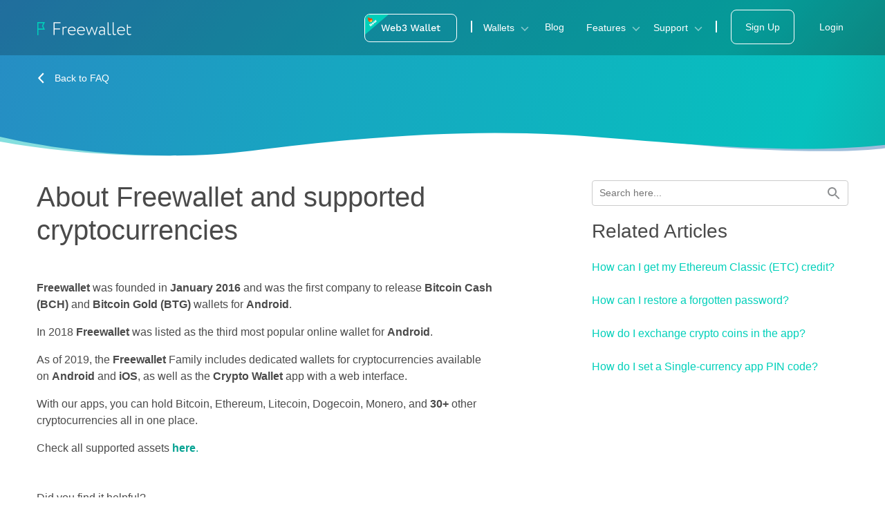

--- FILE ---
content_type: text/html; charset=UTF-8
request_url: https://freewallet.org/faq/about-freewallet/
body_size: 12578
content:
<!DOCTYPE html><html lang="en"><head><meta charset="UTF-8"><meta name="viewport" content="width=device-width"><link rel="shortcut icon" href="https://freewallet.org/wp-content/themes/landing/assets/images/favicon.ico" type="image/x-icon"><title> About Freewallet and supported cryptocurrencies | Freewallet</title><meta name='robots' content='index, follow, max-image-preview:large, max-snippet:-1, max-video-preview:-1' /><style>img:is([sizes="auto" i], [sizes^="auto," i]) { contain-intrinsic-size: 3000px 1500px }</style><link rel="preload" href="https://freewallet.org/wp-content/plugins/rate-my-post/public/css/fonts/ratemypost.ttf" type="font/ttf" as="font" crossorigin="anonymous"><meta name="description" content="Freewallet was founded in January 2016 and was the first company to release Bitcoin Cash (BCH) and Bitcoin Gold (BTG) wallets for Android." /><link rel="canonical" href="https://freewallet.org/faq/about-freewallet/" /><meta property="og:locale" content="en_US" /><meta property="og:type" content="article" /><meta property="og:title" content="About Freewallet and supported cryptocurrencies - Freewallet" /><meta property="og:description" content="Freewallet was founded in January 2016 and was the first company to release Bitcoin Cash (BCH) and Bitcoin Gold (BTG) wallets for Android." /><meta property="og:url" content="https://freewallet.org/faq/about-freewallet/" /><meta property="og:site_name" content="Freewallet" /><meta property="article:publisher" content="https://www.facebook.com/freewallet.org" /><meta property="article:published_time" content="2021-02-22T12:12:17+00:00" /><meta property="article:modified_time" content="2022-10-14T09:13:18+00:00" /><meta name="author" content="Alvin Hagg" /><meta name="twitter:card" content="summary_large_image" /><meta name="twitter:creator" content="@freewalletorg" /><meta name="twitter:site" content="@freewalletorg" /><meta name="twitter:label1" content="Written by" /><meta name="twitter:data1" content="Alvin Hagg" /><meta name="twitter:label2" content="Est. reading time" /><meta name="twitter:data2" content="1 minute" /> <script type="application/ld+json" class="yoast-schema-graph">{"@context":"https://schema.org","@graph":[{"@type":"Article","@id":"https://freewallet.org/faq/about-freewallet/#article","isPartOf":{"@id":"https://freewallet.org/faq/about-freewallet/"},"author":{"name":"Alvin Hagg","@id":"https://freewallet.org/#/schema/person/b7de53098c3db273db2c6e1c2d456e1b"},"headline":"About Freewallet and supported cryptocurrencies","datePublished":"2021-02-22T12:12:17+00:00","dateModified":"2022-10-14T09:13:18+00:00","mainEntityOfPage":{"@id":"https://freewallet.org/faq/about-freewallet/"},"wordCount":110,"commentCount":0,"publisher":{"@id":"https://freewallet.org/#organization"},"articleSection":["FAQ","Getting Started"],"inLanguage":"en-US","potentialAction":[{"@type":"CommentAction","name":"Comment","target":["https://freewallet.org/faq/about-freewallet/#respond"]}]},{"@type":"WebPage","@id":"https://freewallet.org/faq/about-freewallet/","url":"https://freewallet.org/faq/about-freewallet/","name":"About Freewallet and supported cryptocurrencies - Freewallet","isPartOf":{"@id":"https://freewallet.org/#website"},"datePublished":"2021-02-22T12:12:17+00:00","dateModified":"2022-10-14T09:13:18+00:00","description":"Freewallet was founded in January 2016 and was the first company to release Bitcoin Cash (BCH) and Bitcoin Gold (BTG) wallets for Android.","breadcrumb":{"@id":"https://freewallet.org/faq/about-freewallet/#breadcrumb"},"inLanguage":"en-US","potentialAction":[{"@type":"ReadAction","target":["https://freewallet.org/faq/about-freewallet/"]}]},{"@type":"BreadcrumbList","@id":"https://freewallet.org/faq/about-freewallet/#breadcrumb","itemListElement":[{"@type":"ListItem","position":1,"name":"Home","item":"https://freewallet.org/"},{"@type":"ListItem","position":2,"name":"About Freewallet and supported cryptocurrencies"}]},{"@type":"WebSite","@id":"https://freewallet.org/#website","url":"https://freewallet.org/","name":"Freewallet","description":"Multi-currency Online Crypto Wallet for BTC, ETH, XMR and more","publisher":{"@id":"https://freewallet.org/#organization"},"potentialAction":[{"@type":"SearchAction","target":{"@type":"EntryPoint","urlTemplate":"https://freewallet.org/?s={search_term_string}"},"query-input":{"@type":"PropertyValueSpecification","valueRequired":true,"valueName":"search_term_string"}}],"inLanguage":"en-US"},{"@type":"Organization","@id":"https://freewallet.org/#organization","name":"Freewallet","url":"https://freewallet.org/","logo":{"@type":"ImageObject","inLanguage":"en-US","@id":"https://freewallet.org/#/schema/logo/image/","url":"https://freewallet.org/wp-content/uploads/2021/05/512512.png","contentUrl":"https://freewallet.org/wp-content/uploads/2021/05/512512.png","width":512,"height":512,"caption":"Freewallet"},"image":{"@id":"https://freewallet.org/#/schema/logo/image/"},"sameAs":["https://www.facebook.com/freewallet.org","https://x.com/freewalletorg"]},{"@type":"Person","@id":"https://freewallet.org/#/schema/person/b7de53098c3db273db2c6e1c2d456e1b","name":"Alvin Hagg","image":{"@type":"ImageObject","inLanguage":"en-US","@id":"https://freewallet.org/#/schema/person/image/","url":"https://secure.gravatar.com/avatar/cbfd51f21009ab7439267ecc063be119aa086747fe62f1bded9b0cce173676fb?s=96&d=mm&r=g","contentUrl":"https://secure.gravatar.com/avatar/cbfd51f21009ab7439267ecc063be119aa086747fe62f1bded9b0cce173676fb?s=96&d=mm&r=g","caption":"Alvin Hagg"},"url":"https://freewallet.org/author/landing_wp_admin/"}]}</script> <link rel='dns-prefetch' href='//static.addtoany.com' /><link rel='dns-prefetch' href='//freewallet.org' /><link rel="alternate" type="application/rss+xml" title="Freewallet &raquo; About Freewallet and supported cryptocurrencies Comments Feed" href="https://freewallet.org/faq/about-freewallet/feed/" /> <script defer src="[data-uri]"></script> <style id='wp-emoji-styles-inline-css' type='text/css'>img.wp-smiley, img.emoji {
		display: inline !important;
		border: none !important;
		box-shadow: none !important;
		height: 1em !important;
		width: 1em !important;
		margin: 0 0.07em !important;
		vertical-align: -0.1em !important;
		background: none !important;
		padding: 0 !important;
	}</style><link rel='stylesheet' id='wp-block-library-css' href='https://freewallet.org/wp-includes/css/dist/block-library/style.min.css?ver=6.8.2' type='text/css' media='all' /><style id='classic-theme-styles-inline-css' type='text/css'>/*! This file is auto-generated */
.wp-block-button__link{color:#fff;background-color:#32373c;border-radius:9999px;box-shadow:none;text-decoration:none;padding:calc(.667em + 2px) calc(1.333em + 2px);font-size:1.125em}.wp-block-file__button{background:#32373c;color:#fff;text-decoration:none}</style><link rel='stylesheet' id='rate-my-post-css' href='https://freewallet.org/wp-content/plugins/rate-my-post/public/css/rate-my-post.min.css?ver=4.4.3' type='text/css' media='all' /><style id='rate-my-post-inline-css' type='text/css'>.rmp-rating-widget .rmp-icon--ratings {  font-size: 22px;}
.rmp-rating-widget .rmp-icon--ratings {  font-size: 22px;}</style><style id='global-styles-inline-css' type='text/css'>:root{--wp--preset--aspect-ratio--square: 1;--wp--preset--aspect-ratio--4-3: 4/3;--wp--preset--aspect-ratio--3-4: 3/4;--wp--preset--aspect-ratio--3-2: 3/2;--wp--preset--aspect-ratio--2-3: 2/3;--wp--preset--aspect-ratio--16-9: 16/9;--wp--preset--aspect-ratio--9-16: 9/16;--wp--preset--color--black: #000000;--wp--preset--color--cyan-bluish-gray: #abb8c3;--wp--preset--color--white: #ffffff;--wp--preset--color--pale-pink: #f78da7;--wp--preset--color--vivid-red: #cf2e2e;--wp--preset--color--luminous-vivid-orange: #ff6900;--wp--preset--color--luminous-vivid-amber: #fcb900;--wp--preset--color--light-green-cyan: #7bdcb5;--wp--preset--color--vivid-green-cyan: #00d084;--wp--preset--color--pale-cyan-blue: #8ed1fc;--wp--preset--color--vivid-cyan-blue: #0693e3;--wp--preset--color--vivid-purple: #9b51e0;--wp--preset--gradient--vivid-cyan-blue-to-vivid-purple: linear-gradient(135deg,rgba(6,147,227,1) 0%,rgb(155,81,224) 100%);--wp--preset--gradient--light-green-cyan-to-vivid-green-cyan: linear-gradient(135deg,rgb(122,220,180) 0%,rgb(0,208,130) 100%);--wp--preset--gradient--luminous-vivid-amber-to-luminous-vivid-orange: linear-gradient(135deg,rgba(252,185,0,1) 0%,rgba(255,105,0,1) 100%);--wp--preset--gradient--luminous-vivid-orange-to-vivid-red: linear-gradient(135deg,rgba(255,105,0,1) 0%,rgb(207,46,46) 100%);--wp--preset--gradient--very-light-gray-to-cyan-bluish-gray: linear-gradient(135deg,rgb(238,238,238) 0%,rgb(169,184,195) 100%);--wp--preset--gradient--cool-to-warm-spectrum: linear-gradient(135deg,rgb(74,234,220) 0%,rgb(151,120,209) 20%,rgb(207,42,186) 40%,rgb(238,44,130) 60%,rgb(251,105,98) 80%,rgb(254,248,76) 100%);--wp--preset--gradient--blush-light-purple: linear-gradient(135deg,rgb(255,206,236) 0%,rgb(152,150,240) 100%);--wp--preset--gradient--blush-bordeaux: linear-gradient(135deg,rgb(254,205,165) 0%,rgb(254,45,45) 50%,rgb(107,0,62) 100%);--wp--preset--gradient--luminous-dusk: linear-gradient(135deg,rgb(255,203,112) 0%,rgb(199,81,192) 50%,rgb(65,88,208) 100%);--wp--preset--gradient--pale-ocean: linear-gradient(135deg,rgb(255,245,203) 0%,rgb(182,227,212) 50%,rgb(51,167,181) 100%);--wp--preset--gradient--electric-grass: linear-gradient(135deg,rgb(202,248,128) 0%,rgb(113,206,126) 100%);--wp--preset--gradient--midnight: linear-gradient(135deg,rgb(2,3,129) 0%,rgb(40,116,252) 100%);--wp--preset--font-size--small: 13px;--wp--preset--font-size--medium: 20px;--wp--preset--font-size--large: 36px;--wp--preset--font-size--x-large: 42px;--wp--preset--spacing--20: 0.44rem;--wp--preset--spacing--30: 0.67rem;--wp--preset--spacing--40: 1rem;--wp--preset--spacing--50: 1.5rem;--wp--preset--spacing--60: 2.25rem;--wp--preset--spacing--70: 3.38rem;--wp--preset--spacing--80: 5.06rem;--wp--preset--shadow--natural: 6px 6px 9px rgba(0, 0, 0, 0.2);--wp--preset--shadow--deep: 12px 12px 50px rgba(0, 0, 0, 0.4);--wp--preset--shadow--sharp: 6px 6px 0px rgba(0, 0, 0, 0.2);--wp--preset--shadow--outlined: 6px 6px 0px -3px rgba(255, 255, 255, 1), 6px 6px rgba(0, 0, 0, 1);--wp--preset--shadow--crisp: 6px 6px 0px rgba(0, 0, 0, 1);}:where(.is-layout-flex){gap: 0.5em;}:where(.is-layout-grid){gap: 0.5em;}body .is-layout-flex{display: flex;}.is-layout-flex{flex-wrap: wrap;align-items: center;}.is-layout-flex > :is(*, div){margin: 0;}body .is-layout-grid{display: grid;}.is-layout-grid > :is(*, div){margin: 0;}:where(.wp-block-columns.is-layout-flex){gap: 2em;}:where(.wp-block-columns.is-layout-grid){gap: 2em;}:where(.wp-block-post-template.is-layout-flex){gap: 1.25em;}:where(.wp-block-post-template.is-layout-grid){gap: 1.25em;}.has-black-color{color: var(--wp--preset--color--black) !important;}.has-cyan-bluish-gray-color{color: var(--wp--preset--color--cyan-bluish-gray) !important;}.has-white-color{color: var(--wp--preset--color--white) !important;}.has-pale-pink-color{color: var(--wp--preset--color--pale-pink) !important;}.has-vivid-red-color{color: var(--wp--preset--color--vivid-red) !important;}.has-luminous-vivid-orange-color{color: var(--wp--preset--color--luminous-vivid-orange) !important;}.has-luminous-vivid-amber-color{color: var(--wp--preset--color--luminous-vivid-amber) !important;}.has-light-green-cyan-color{color: var(--wp--preset--color--light-green-cyan) !important;}.has-vivid-green-cyan-color{color: var(--wp--preset--color--vivid-green-cyan) !important;}.has-pale-cyan-blue-color{color: var(--wp--preset--color--pale-cyan-blue) !important;}.has-vivid-cyan-blue-color{color: var(--wp--preset--color--vivid-cyan-blue) !important;}.has-vivid-purple-color{color: var(--wp--preset--color--vivid-purple) !important;}.has-black-background-color{background-color: var(--wp--preset--color--black) !important;}.has-cyan-bluish-gray-background-color{background-color: var(--wp--preset--color--cyan-bluish-gray) !important;}.has-white-background-color{background-color: var(--wp--preset--color--white) !important;}.has-pale-pink-background-color{background-color: var(--wp--preset--color--pale-pink) !important;}.has-vivid-red-background-color{background-color: var(--wp--preset--color--vivid-red) !important;}.has-luminous-vivid-orange-background-color{background-color: var(--wp--preset--color--luminous-vivid-orange) !important;}.has-luminous-vivid-amber-background-color{background-color: var(--wp--preset--color--luminous-vivid-amber) !important;}.has-light-green-cyan-background-color{background-color: var(--wp--preset--color--light-green-cyan) !important;}.has-vivid-green-cyan-background-color{background-color: var(--wp--preset--color--vivid-green-cyan) !important;}.has-pale-cyan-blue-background-color{background-color: var(--wp--preset--color--pale-cyan-blue) !important;}.has-vivid-cyan-blue-background-color{background-color: var(--wp--preset--color--vivid-cyan-blue) !important;}.has-vivid-purple-background-color{background-color: var(--wp--preset--color--vivid-purple) !important;}.has-black-border-color{border-color: var(--wp--preset--color--black) !important;}.has-cyan-bluish-gray-border-color{border-color: var(--wp--preset--color--cyan-bluish-gray) !important;}.has-white-border-color{border-color: var(--wp--preset--color--white) !important;}.has-pale-pink-border-color{border-color: var(--wp--preset--color--pale-pink) !important;}.has-vivid-red-border-color{border-color: var(--wp--preset--color--vivid-red) !important;}.has-luminous-vivid-orange-border-color{border-color: var(--wp--preset--color--luminous-vivid-orange) !important;}.has-luminous-vivid-amber-border-color{border-color: var(--wp--preset--color--luminous-vivid-amber) !important;}.has-light-green-cyan-border-color{border-color: var(--wp--preset--color--light-green-cyan) !important;}.has-vivid-green-cyan-border-color{border-color: var(--wp--preset--color--vivid-green-cyan) !important;}.has-pale-cyan-blue-border-color{border-color: var(--wp--preset--color--pale-cyan-blue) !important;}.has-vivid-cyan-blue-border-color{border-color: var(--wp--preset--color--vivid-cyan-blue) !important;}.has-vivid-purple-border-color{border-color: var(--wp--preset--color--vivid-purple) !important;}.has-vivid-cyan-blue-to-vivid-purple-gradient-background{background: var(--wp--preset--gradient--vivid-cyan-blue-to-vivid-purple) !important;}.has-light-green-cyan-to-vivid-green-cyan-gradient-background{background: var(--wp--preset--gradient--light-green-cyan-to-vivid-green-cyan) !important;}.has-luminous-vivid-amber-to-luminous-vivid-orange-gradient-background{background: var(--wp--preset--gradient--luminous-vivid-amber-to-luminous-vivid-orange) !important;}.has-luminous-vivid-orange-to-vivid-red-gradient-background{background: var(--wp--preset--gradient--luminous-vivid-orange-to-vivid-red) !important;}.has-very-light-gray-to-cyan-bluish-gray-gradient-background{background: var(--wp--preset--gradient--very-light-gray-to-cyan-bluish-gray) !important;}.has-cool-to-warm-spectrum-gradient-background{background: var(--wp--preset--gradient--cool-to-warm-spectrum) !important;}.has-blush-light-purple-gradient-background{background: var(--wp--preset--gradient--blush-light-purple) !important;}.has-blush-bordeaux-gradient-background{background: var(--wp--preset--gradient--blush-bordeaux) !important;}.has-luminous-dusk-gradient-background{background: var(--wp--preset--gradient--luminous-dusk) !important;}.has-pale-ocean-gradient-background{background: var(--wp--preset--gradient--pale-ocean) !important;}.has-electric-grass-gradient-background{background: var(--wp--preset--gradient--electric-grass) !important;}.has-midnight-gradient-background{background: var(--wp--preset--gradient--midnight) !important;}.has-small-font-size{font-size: var(--wp--preset--font-size--small) !important;}.has-medium-font-size{font-size: var(--wp--preset--font-size--medium) !important;}.has-large-font-size{font-size: var(--wp--preset--font-size--large) !important;}.has-x-large-font-size{font-size: var(--wp--preset--font-size--x-large) !important;}
:where(.wp-block-post-template.is-layout-flex){gap: 1.25em;}:where(.wp-block-post-template.is-layout-grid){gap: 1.25em;}
:where(.wp-block-columns.is-layout-flex){gap: 2em;}:where(.wp-block-columns.is-layout-grid){gap: 2em;}
:root :where(.wp-block-pullquote){font-size: 1.5em;line-height: 1.6;}</style><link rel='stylesheet' id='contact-form-7-css' href='https://freewallet.org/wp-content/cache/autoptimize/autoptimize_single_64ac31699f5326cb3c76122498b76f66.php?ver=6.1.1' type='text/css' media='all' /><link rel='stylesheet' id='wp-ulike-css' href='https://freewallet.org/wp-content/plugins/wp-ulike/assets/css/wp-ulike.min.css?ver=4.7.11' type='text/css' media='all' /><link rel='stylesheet' id='ivory-search-styles-css' href='https://freewallet.org/wp-content/plugins/add-search-to-menu/public/css/ivory-search.min.css?ver=5.5.11' type='text/css' media='all' /><link rel='stylesheet' id='landing-style-css' href='https://freewallet.org/wp-content/cache/autoptimize/autoptimize_single_f89f712e1e9cae1bad9ebf2736e7af72.php?ver=6.8.2' type='text/css' media='all' /><link rel='stylesheet' id='bootstrap-css-css' href='https://freewallet.org/wp-content/themes/landing/assets/css/bootstrap.min.css?ver=6.8.2' type='text/css' media='all' /><link rel='stylesheet' id='addtoany-css' href='https://freewallet.org/wp-content/plugins/add-to-any/addtoany.min.css?ver=1.16' type='text/css' media='all' /> <script defer id="addtoany-core-js-before" src="[data-uri]"></script> <script type="text/javascript" defer src="https://static.addtoany.com/menu/page.js" id="addtoany-core-js"></script> <script type="text/javascript" src="https://freewallet.org/wp-includes/js/jquery/jquery.min.js?ver=3.7.1" id="jquery-core-js"></script> <script defer type="text/javascript" src="https://freewallet.org/wp-includes/js/jquery/jquery-migrate.min.js?ver=3.4.1" id="jquery-migrate-js"></script> <script type="text/javascript" defer src="https://freewallet.org/wp-content/plugins/add-to-any/addtoany.min.js?ver=1.1" id="addtoany-jquery-js"></script> <link rel="https://api.w.org/" href="https://freewallet.org/wp-json/" /><link rel="alternate" title="JSON" type="application/json" href="https://freewallet.org/wp-json/wp/v2/posts/2071" /><link rel="EditURI" type="application/rsd+xml" title="RSD" href="https://freewallet.org/xmlrpc.php?rsd" /><meta name="generator" content="WordPress 6.8.2" /><link rel='shortlink' href='https://freewallet.org/?p=2071' /><link rel="alternate" title="oEmbed (JSON)" type="application/json+oembed" href="https://freewallet.org/wp-json/oembed/1.0/embed?url=https%3A%2F%2Ffreewallet.org%2Ffaq%2Fabout-freewallet%2F" /><link rel="alternate" title="oEmbed (XML)" type="text/xml+oembed" href="https://freewallet.org/wp-json/oembed/1.0/embed?url=https%3A%2F%2Ffreewallet.org%2Ffaq%2Fabout-freewallet%2F&#038;format=xml" />  <script defer src="https://www.googletagmanager.com/gtag/js?id=G-8XG4600WDJ"></script> <script defer src="[data-uri]"></script> <link rel="amphtml" href="https://freewallet.org/faq/about-freewallet/?amp=1"></head><body><div class="navbar"><div class="header"><div class="container-xl"><div class="row w-100"><div class="col-12"><div class="ml-4"><div class="d-flex justify-content-between align-items-center"><div class="logo navbar-brand"> <a href="https://freewallet.org/" class="custom-logo-link" rel="home" itemprop="url"><img width="136" height="19" src="https://freewallet.org/wp-content/uploads/2020/10/logo.png" class="custom-logo" alt="logo" decoding="async" /></a></div> <a class="web3-button" href="https://onelink.to/jcta2a"> <img src="https://freewallet.org/wp-content/themes/landing/assets/images/web3-button.svg" /> </a> <button class="navbar-toggler d-xl-none" type="button" data-toggle="collapse" data-target="#navbarContent"
 aria-controls="navbarContent" aria-expanded="false" aria-label="Toggle navigation"> <span class="navbar-icon js-navbar-icon"></span> </button><div class="header__links d-none d-xl-block"> <a href="https://onelink.to/jcta2a" class="mx-3"> <img src="https://freewallet.org/wp-content/themes/landing/assets/images/web3-button.svg" /> </a><div class="header__divider"></div><div class="btn-group"> <a class="dropdown-toggle header__link header__link--title mx-3 arrow-light js-arrow" id="dWallets" data-toggle="dropdown" aria-haspopup="true" aria-expanded="false"> Wallets &nbsp; </a><div class="dropdown-menu mt-2 wallets-menu" aria-labelledby="dWallets"><div class="mb-1"> <a class="ml-4 header__sublink header__sublink--assets" href="https://freewallet.org/assets">All supported assets</a></div> <a class="dropdown-item header__sublink currency-icon currency-icon--w3 py-2" href="https://freewallet.org/web3-crypto-wallet">Web3 Crypto Wallet</a><hr class="my-1"/> <a class="dropdown-item header__sublink currency-icon currency-icon--multi py-2" href="https://freewallet.org/crypto-wallet">Crypto Wallet</a><div class="row"><div class="col-6 pr-0"> <a class="dropdown-item header__sublink currency-icon currency-icon--btc py-2" href="https://freewallet.org/btc-wallet">Bitcoin Wallet</a> <a class="dropdown-item header__sublink currency-icon currency-icon--ardr py-2" href="https://freewallet.org/ardr-wallet">Ardor Wallet</a> <a class="dropdown-item header__sublink currency-icon currency-icon--btg py-2" href="https://freewallet.org/btg-wallet">Bitcoin Gold Wallet</a> <a class="dropdown-item header__sublink currency-icon currency-icon--bch py-2" href="https://freewallet.org/bch-wallet">Bitcoin Cash Wallet</a> <a class="dropdown-item header__sublink currency-icon currency-icon--bcn py-2" href="https://freewallet.org/bcn-wallet">Bytecoin Wallet</a> <a class="dropdown-item header__sublink currency-icon currency-icon--dash py-2" href="https://freewallet.org/dash-wallet">Dash Wallet</a> <a class="dropdown-item header__sublink currency-icon currency-icon--doge py-2" href="https://freewallet.org/doge-wallet">Doge Wallet</a> <a class="dropdown-item header__sublink currency-icon currency-icon--dct py-2" href="https://freewallet.org/dct-wallet">Decent Wallet</a> <a class="dropdown-item header__sublink currency-icon currency-icon--eos py-2" href="https://freewallet.org/eos-wallet">EOS Wallet</a> <a class="dropdown-item header__sublink currency-icon currency-icon--eth py-2" href="https://freewallet.org/eth-wallet">Ethereum Wallet</a> <a class="dropdown-item header__sublink currency-icon currency-icon--ignis py-2" href="https://freewallet.org/ignis-wallet">IGNIS Wallet</a></div><div class="col-6 pl-0"> <a class="dropdown-item header__sublink currency-icon currency-icon--lsk py-2" href="https://freewallet.org/lsk-wallet">Lisk Wallet</a> <a class="dropdown-item header__sublink currency-icon currency-icon--ltc py-2" href="https://freewallet.org/ltc-wallet">Litecoin Wallet</a> <a class="dropdown-item header__sublink currency-icon currency-icon--xmr py-2" href="https://freewallet.org/xmr-wallet">Monero Wallet</a> <a class="dropdown-item header__sublink currency-icon currency-icon--nxt py-2" href="https://freewallet.org/nxt-wallet">NXT Wallet</a> <a class="dropdown-item header__sublink currency-icon currency-icon--xem py-2" href="https://freewallet.org/xem-wallet">NEM Wallet</a> <a class="dropdown-item header__sublink currency-icon currency-icon--neo py-2" href="https://freewallet.org/neo-wallet">NEO Wallet</a> <a class="dropdown-item header__sublink currency-icon currency-icon--xrp py-2" href="https://freewallet.org/xrp-wallet">Ripple Wallet</a> <a class="dropdown-item header__sublink currency-icon currency-icon--xlm py-2" href="https://freewallet.org/xlm-wallet">Stellar Wallet</a> <a class="dropdown-item header__sublink currency-icon currency-icon--trx py-2" href="https://freewallet.org/trx-wallet">TRON Wallet</a> <a class="dropdown-item header__sublink currency-icon currency-icon--usdt py-2" href="https://freewallet.org/usdt-wallet">Tether Wallet</a> <a class="dropdown-item header__sublink currency-icon currency-icon--zec py-2" href="https://freewallet.org/zec-wallet">ZCash Wallet</a></div></div></div></div> <a href="https://freewallet.org/blog" class="header__link header__link--title mx-3">Blog</a><div class="btn-group"> <a class="dropdown-toggle header__link header__link--title mx-3 arrow-light js-arrow" id="dFeatures" data-toggle="dropdown" aria-haspopup="true" aria-expanded="false"> Features &nbsp; </a><div class="dropdown-menu mt-2" aria-labelledby="dFeatures"> <a class="dropdown-item header__sublink" href="https://freewallet.org/gift-cards">Buy gift cards</a> <a class="dropdown-item header__sublink" href="https://freewallet.org/buy">Buy with a card</a> <a class="dropdown-item header__sublink" href="https://freewallet.org/exchange">Exchange</a> <a class="dropdown-item header__sublink" href="https://freewallet.org/track">Track transaction</a> <a class="dropdown-item header__sublink" href="https://freewallet.org/vote">Request a Feature</a> <a class="dropdown-item header__sublink" href="https://freewallet.org/bip39-recovery-from-mnemonic-bitcoin-and-other-cryptocurrencies">Mnemonic converter</a></div></div><div class="btn-group"> <a class="dropdown-toggle header__link header__link--title mx-3 arrow-light js-arrow" id="dSupport" data-toggle="dropdown" aria-haspopup="true" aria-expanded="false"> Support &nbsp; </a><div class="dropdown-menu mt-2" aria-labelledby="dSupport"> <a class="dropdown-item header__sublink" href="https://freewallet.org/faq">FAQ</a> <a class="dropdown-item header__sublink" href="https://freewallet.org/statuspage">Status Page</a> <a class="dropdown-item header__sublink" target="_blank" href="https://support.freewallet.org/support/tickets/new">Submit a ticket</a></div></div><div class="header__divider ml-3"></div> <a href="https://app.freewallet.org/auth/registration" class="header__link header__link--title header__link--sign-up mx-3 js-sign-up">Sign Up</a> <a href="https://app.freewallet.org/auth/login" class="header__link header__link--title ml-3">Login</a></div></div></div></div></div></div></div><div class="header__links header__links--mobile collapse navbar-collapse d-xl-none" id="navbarContent"><ul class="header-menu-list p-3"><li class="mt-2 mb-3 text-center"> <a href="https://app.freewallet.org/auth/registration" class="header__link header__link--title header__link--sign-up-mobile mx-3 py-3 px-4">Sign Up</a></li><li class="mb-3 text-center"> <a href="https://app.freewallet.org/auth/login" class="header__link header__link--title mx-3">Login</a></li><hr/ class="white-line"><li class="mb-3"> <a href="https://freewallet.org/buy" class="header__link header__link--title header__link--buy mx-3">Buy with a card</a></li><hr/ class="white-line"><li class="mb-3"><div class="btn-group d-flex flex-column"> <a class="dropdown-toggle header__link header__link--title mx-3 arrow-light js-arrow" id="dWallets" data-toggle="dropdown" aria-haspopup="true" aria-expanded="false"> Wallets &nbsp; </a><div class="dropdown-menu mt-2 wallets-menu wallets-menu--mobile menu-mobile mb-3" aria-labelledby="dWallets"><div class="mb-1"> <a class="ml-4 header__sublink header__sublink--mobile-menu header__sublink--assets" href="https://freewallet.org/assets">All supported assets</a></div> <a class="dropdown-item header__sublink header__sublink--mobile-menu currency-icon currency-icon--w3 py-2" href="https://freewallet.org/web3-crypto-wallet">Web3 Crypto Wallet</a><hr class="my-1"/> <a class="dropdown-item header__sublink header__sublink--mobile-menu currency-icon currency-icon--multi py-2" href="https://freewallet.org/crypto-wallet">Crypto Wallet</a><div class="row"><div class="col-6 pr-0"> <a class="dropdown-item header__sublink header__sublink--mobile-menu currency-icon currency-icon--btc py-2" href="https://freewallet.org/btc-wallet">Bitcoin Wallet</a> <a class="dropdown-item header__sublink header__sublink--mobile-menu currency-icon currency-icon--ardr py-2" href="https://freewallet.org/ardr-wallet">Ardor Wallet</a> <a class="dropdown-item header__sublink header__sublink--mobile-menu currency-icon currency-icon--btg py-2" href="https://freewallet.org/btg-wallet">Bitcoin Gold Wallet</a> <a class="dropdown-item header__sublink header__sublink--mobile-menu currency-icon currency-icon--bch py-2" href="https://freewallet.org/bch-wallet">Bitcoin Cash Wallet</a> <a class="dropdown-item header__sublink header__sublink--mobile-menu currency-icon currency-icon--bcn py-2" href="https://freewallet.org/bcn-wallet">Bytecoin Wallet</a> <a class="dropdown-item header__sublink header__sublink--mobile-menu currency-icon currency-icon--dash py-2" href="https://freewallet.org/dash-wallet">Dash Wallet</a> <a class="dropdown-item header__sublink header__sublink--mobile-menu currency-icon currency-icon--doge py-2" href="https://freewallet.org/doge-wallet">Doge Wallet</a> <a class="dropdown-item header__sublink header__sublink--mobile-menu currency-icon currency-icon--dct py-2" href="https://freewallet.org/dct-wallet">Decent Wallet</a> <a class="dropdown-item header__sublink header__sublink--mobile-menu currency-icon currency-icon--eos py-2" href="https://freewallet.org/eos-wallet">EOS Wallet</a> <a class="dropdown-item header__sublink header__sublink--mobile-menu currency-icon currency-icon--eth py-2" href="https://freewallet.org/eth-wallet">Ethereum Wallet</a> <a class="dropdown-item header__sublink header__sublink--mobile-menu currency-icon currency-icon--ignis py-2" href="https://freewallet.org/ignis-wallet">IGNIS Wallet</a></div><div class="col-6 pl-0"> <a class="dropdown-item header__sublink header__sublink--mobile-menu currency-icon currency-icon--lsk py-2" href="https://freewallet.org/lsk-wallet">Lisk Wallet</a> <a class="dropdown-item header__sublink header__sublink--mobile-menu currency-icon currency-icon--ltc py-2" href="https://freewallet.org/ltc-wallet">Litecoin Wallet</a> <a class="dropdown-item header__sublink header__sublink--mobile-menu currency-icon currency-icon--xmr py-2" href="https://freewallet.org/xmr-wallet">Monero Wallet</a> <a class="dropdown-item header__sublink header__sublink--mobile-menu currency-icon currency-icon--nxt py-2" href="https://freewallet.org/nxt-wallet">NXT Wallet</a> <a class="dropdown-item header__sublink header__sublink--mobile-menu currency-icon currency-icon--xem py-2" href="https://freewallet.org/xem-wallet">NEM Wallet</a> <a class="dropdown-item header__sublink header__sublink--mobile-menu currency-icon currency-icon--neo py-2" href="https://freewallet.org/neo-wallet">NEO Wallet</a> <a class="dropdown-item header__sublink header__sublink--mobile-menu currency-icon currency-icon--xrp py-2" href="https://freewallet.org/xrp-wallet">Ripple Wallet</a> <a class="dropdown-item header__sublink header__sublink--mobile-menu currency-icon currency-icon--xlm py-2" href="https://freewallet.org/xlm-wallet">Stellar Wallet</a> <a class="dropdown-item header__sublink header__sublink--mobile-menu currency-icon currency-icon--trx py-2" href="https://freewallet.org/trx-wallet">TRON Wallet</a> <a class="dropdown-item header__sublink header__sublink--mobile-menu currency-icon currency-icon--usdt py-2" href="https://freewallet.org/usdt-wallet">Tether Wallet</a> <a class="dropdown-item header__sublink header__sublink--mobile-menu currency-icon currency-icon--zec py-2" href="https://freewallet.org/zec-wallet">ZCash Wallet</a></div></div></div></div></li><li class="mb-3"><div class="btn-group d-flex flex-column"> <a class="dropdown-toggle header__link header__link--title mx-3 arrow-light js-arrow" id="dFeatures" data-toggle="dropdown" aria-haspopup="true" aria-expanded="false"> Features &nbsp; </a><div class="dropdown-menu menu-mobile features-menu mt-2" aria-labelledby="dFeatures"> <a class="my-2 dropdown-item header__sublink header__sublink--mobile-menu" title="New" href="https://freewallet.org/buy">Buy with a card</a> <a class="my-2 dropdown-item header__sublink header__sublink--mobile-menu" href="https://freewallet.org/track">Track transaction</a> <a class="my-2 dropdown-item header__sublink header__sublink--mobile-menu" href="https://freewallet.org/exchange">Exchange</a> <a class="my-2 dropdown-item header__sublink header__sublink--mobile-menu" href="https://freewallet.org/vote">Request a Feature</a> <a class="my-2 dropdown-item header__sublink header__sublink--mobile-menu" href="https://freewallet.org/bip39-recovery-from-mnemonic-bitcoin-and-other-cryptocurrencies">Mnemonic converter</a></div></div></li><li class="mb-3"><div class="btn-group d-flex flex-column"> <a class="dropdown-toggle header__link header__link--title mx-3 arrow-light js-arrow" id="dSupport" data-toggle="dropdown" aria-haspopup="true" aria-expanded="false"> Support &nbsp; </a><div class="dropdown-menu support-menu menu-mobile mt-2" aria-labelledby="dSupport"> <a class="my-2 dropdown-item header__sublink header__sublink--mobile-menu" href="https://freewallet.org/faq">FAQ</a> <a class="my-2 dropdown-item header__sublink header__sublink--mobile-menu" href="https://freewallet.org/statuspage">Status Page</a> <a class="my-2 dropdown-item header__sublink header__sublink--mobile-menu" target="_blank" href="https://support.freewallet.org/support/tickets/new">Submit a ticket</a></div></div></li><hr/ class="white-line"><li class="mb-1"> <a href="https://freewallet.org/blog" class="header__link header__link--title mx-3">Blog</a></li></ul></div></div><div class="arrow-wrapper"><div class='subheader'><div class="container-xl"><div class="row"><div class="col-12"><div class="mx-4"><div class="back-to-blog"></div><h1 class='subheader-title'><div class="mb-5"> <a href="https://freewallet.org/faq/" class="back-to-blog__link"> Back to FAQ </a></div><div class="col-12 mb-3 pl-0 col-md-9 d-xl-none"><form action="https://freewallet.org" method="get" class="search-form"> <input class="search-form-input" type="text" name="s" placeholder="Search here..." value=""/> <input class="search-form-button" type="submit" value=""/></form></div></h1></div></div></div></div></div><div class="back-to-top-wrapper border rounded js-back-to-top"><div class="mx-3 my-2 back-to-top">Back to top</div></div><div class="container-xl"><div class="d-flex flex-row row mx-2"><div class="col-12 col-xl-7 mb-5"><h1 class="mb-5 main-font-color font-weight-light">About Freewallet and supported cryptocurrencies</h1><div class="mt-4 main-font-color mb-5 main-content"><p><strong>Freewallet&nbsp;</strong>was founded in&nbsp;<strong>January 2016&nbsp;</strong>and was the first company to release<strong>&nbsp;Bitcoin Cash (BCH)&nbsp;</strong>and&nbsp;<strong>Bitcoin Gold (BTG)&nbsp;</strong>wallets for&nbsp;<strong>Android</strong>.</p><p>In 2018&nbsp;<strong>Freewallet</strong>&nbsp;was listed as the third most popular online wallet for&nbsp;<strong>Android</strong>.</p><p>As of 2019, the&nbsp;<strong>Freewallet</strong>&nbsp;Family includes dedicated wallets for cryptocurrencies available on&nbsp;<strong>Android&nbsp;</strong>and&nbsp;<strong>iOS</strong>, as well as the&nbsp;<strong>Crypto Wallet&nbsp;</strong>app with a web interface.</p><p>With our apps, you can hold Bitcoin, Ethereum, Litecoin, Dogecoin, Monero, and&nbsp;<strong>30+</strong>&nbsp;other cryptocurrencies all in one place.</p><p>Check all supported assets&nbsp;<a href="https://freewallet.org/assets" rel="noreferrer noopener" target="_blank"><strong>here</strong>.</a></p></div><div class="d-inline-block main-font-color">Did you find it helpful?<p><div class="wpulike wpulike-default " ><div class="wp_ulike_general_class wp_ulike_is_restricted"><button type="button"
 aria-label="Like Button"
 data-ulike-id="2071"
 data-ulike-nonce="c636544c12"
 data-ulike-type="post"
 data-ulike-template="wpulike-default"
 data-ulike-display-likers=""
 data-ulike-likers-style="popover"
 class="wp_ulike_btn wp_ulike_put_image wp_post_btn_2071"></button></div></div></p></div></div><div class="d-none d-xl-block col-xl-4 offset-xl-1 mb-5"><form action="https://freewallet.org" method="get" class="search-form"> <input class="search-form-input" type="text" name="s" placeholder="Search here..." value=""/> <input class="search-form-button" type="submit" value=""/></form><div class="support-related-articles"><h3 class="mb-4 main-font-color">Related Articles</div><div class="d-flex flex-column row"><div class="d-block col-12 mb-3"><div class="mb-2"> <a href="https://freewallet.org/faq/how-can-i-get-my-etc-credit/" class="support-recent-articles__solution-title"> How can I get my Ethereum Classic (ETC) credit? </a></div></div><div class="d-block col-12 mb-3"><div class="mb-2"> <a href="https://freewallet.org/faq/how-to-restore-lost-password/" class="support-recent-articles__solution-title"> How can I restore a forgotten password? </a></div></div><div class="d-block col-12 mb-3"><div class="mb-2"> <a href="https://freewallet.org/faq/how-do-i-exchange-coins-in-the-app/" class="support-recent-articles__solution-title"> How do I exchange crypto coins in the app? </a></div></div><div class="d-block col-12 mb-3"><div class="mb-2"> <a href="https://freewallet.org/faq/how-do-i-set-pin-code-2/" class="support-recent-articles__solution-title"> How do I set a Single-currency app PIN code? </a></div></div></div></div></div><div class="col-12 mx-2 mb-4 col-md-6 mb-sm-0 d-xl-none"><div class="support-related-articles"><h3 class="mb-4 main-font-color">Related Articles</div><div class="d-flex flex-column row"><div class="d-block col-12 mb-3"><div class="mb-2"> <a href="https://freewallet.org/faq/what-if-i-lose-my-smartphone-how-can-i-restore-my-account/" class="support-recent-articles__solution-title"> How to restore my account if I lose my phone? </a></div></div><div class="d-block col-12 mb-3"><div class="mb-2"> <a href="https://freewallet.org/faq/can-i-reverse-or-cancel-a-transaction/" class="support-recent-articles__solution-title"> Can I reverse or cancel a transaction? </a></div></div><div class="d-block col-12 mb-3"><div class="mb-2"> <a href="https://freewallet.org/faq/how-long-does-it-take-to-receive-money/" class="support-recent-articles__solution-title"> How long does it take to receive money? </a></div></div><div class="d-block col-12 mb-3"><div class="mb-2"> <a href="https://freewallet.org/faq/how-to-participate-in-coin-token-forks/" class="support-recent-articles__solution-title"> How to participate in coin/token forks? </a></div></div></div></div></div></div></div><div class="footer"><div class="container-xl"><div class="row"><div class="col-12"><div class="mx-3"><div class="footer__first-row d-block d-lg-flex flex-row mb-4 row"><div class="d-block d-md-flex flex-row justify-content-between col-12 col-xl-7"><div class="row col-md-5 mb-5 pr-0"><div class="col-6 pl-0"><div class="mb-4 footer-link footer-link--title">Freewallet</div><div class="mb-2"> <a href="https://freewallet.org/about" class="footer-link">About us</a></div><div class="mb-2"> <a href="https://freewallet.org/blog" class="footer-link">Blog</a></div><div> <a href="https://freewallet.org/partners" class="footer-link">For partners</a></div></div><div class="col-6 pl-0"><div class="mb-4 footer-link footer-link--title">Help</div><div class="mb-2"> <a href="https://freewallet.org/faq" class="footer-link">FAQ</a></div><div class="mb-2"> <a href="https://freewallet.org/statuspage" class="footer-link">Status page</a></div><div> <a target="_blank" href="https://support.freewallet.org/support/tickets/new" class="footer-link">Submit a ticket</a></div></div></div><div class="row col-md-7 mb-4 pl-0"><div class="col-6"><div class="mb-4 footer-link footer-link--title">Follow us</div><div class="mb-2"> <a href="https://twitter.com/freewalletorg" target="_blank" class="footer-link footer-link--twitter">Twitter</a></div><div class="mb-2"> <a href="https://www.facebook.com/freewallet.org" target="_blank" class="footer-link footer-link--facebook">Facebook</a></div><div class="mb-2"> <a href="https://www.reddit.com/r/Freewallet_org" target="_blank" class="footer-link footer-link--reddit">Reddit</a></div><div class="mb-2"> <a href="https://t.me/freewalletorg" target="_blank" class="footer-link footer-link--telegram">Telegram</a></div><div class="mb-2"> <a href="https://medium.com/@freewallet" target="_blank" class="footer-link footer-link--medium">Medium</a></div><div class="mb-2"> <a href="https://blog.naver.com/freewallet" target="_blank" class="footer-link footer-link--naver">Naver</a></div><div class="mb-2"> <a href="https://www.zhihu.com/people/freewallet" target="_blank" class="footer-link footer-link--zhihu">Zhihu</a></div><div class="mb-2"> <a href="https://note.com/freewallet" target="_blank" class="footer-link footer-link--note">Note</a></div></div><div class="col-6"><div class="mb-4 footer-link footer-link--title">Features</div><div class="mb-2"> <a href="https://freewallet.org/gift-cards" class="footer-link">Buy gift cards</a></div><div class="mb-2"> <a href="https://freewallet.org/buy" class="footer-link">Buy with a card</a></div><div class="mb-2"> <a href="https://freewallet.org/exchange" class="footer-link">Exchange</a></div><div class="mb-2"> <a href="https://freewallet.org/bip39-recovery-from-mnemonic-bitcoin-and-other-cryptocurrencies" class="footer-link">Mnemonic convertor</a></div><div class="mb-2"> <a href="https://freewallet.org/vote" class="footer-link">Request a feature</a></div></div></div></div><div class="col-12 col-xl-5"><div class="mb-4 footer-link footer-link--title">All Freewallet products</div><div class="d-flex flex-column flex-sm-row"> <a href="https://itunes.apple.com/us/developer/freewallet/id1255224297"> <img class="mb-3 mb-sm-0 mr-sm-4 rounded footer-store-link" src="https://freewallet.org/wp-content/themes/landing/assets/images/app-store.svg"/> </a> <a href="https://play.google.com/store/apps/dev?id=6323083665621589806"> <img class="mb-3 mb-sm-0 mr-sm-4 rounded footer-store-link" src="https://freewallet.org/wp-content/themes/landing/assets/images/google-play.svg"/> </a> <a href="https://app.freewallet.org/auth/registration"> <img class="mb-3 mb-sm-0 rounded footer-store-link" src="https://freewallet.org/wp-content/themes/landing/assets/images/web-wallet.svg"/> </a></div></div></div><hr/ class="white-line mb-4"><div class="footer__second-row row mb-4"><div class="col-12 row col-lg-8 col-xl-6 d-flex flex-row justify-content-between"><div class="col-12 mb-3 mb-md-0 col-md-4"><div class="mb-2 footer-link footer-link--title">For questions or offers:</div> <a href="/cdn-cgi/l/email-protection#234a4d454c634551464654424f4f46570d4c5144" class="footer-link"><span class="__cf_email__" data-cfemail="85ecebe3eac5e3f7e0e0f2e4e9e9e0f1abeaf7e2">[email&#160;protected]</span></a></div><div class="col-12 mb-3 mb-md-0 col-md-4"><div class="mb-2 footer-link footer-link--title">For media inquires:</div> <a href="/cdn-cgi/l/email-protection#d6b7bab3aeb796b0a4b3b3a1b7babab3a2f8b9a4b1" class="footer-link"><span class="__cf_email__" data-cfemail="53323f362b32133521363624323f3f36277d3c2134">[email&#160;protected]</span></a></div><div class="col-12 col-md-4"><div class="mb-2 footer-link footer-link--title">For business inquires:</div> <a href="/cdn-cgi/l/email-protection#9bf9eee8f2f5fee8e8dbfde9fefeecfaf7f7feefb5f4e9fc" class="footer-link"><span class="__cf_email__" data-cfemail="f0928583999e958383b09682959587919c9c9584de9f8297">[email&#160;protected]</span></a></div></div></div><hr/ class="white-line mb-4"><div class="footer__third-row row mb-5"><div class="col-12 d-xl-flex flex-row"><div class="logo logo--footer mb-4 mb-xl-0 mr-xl-5"> <a href="https://freewallet.org/" class="custom-logo-link" rel="home" itemprop="url"><img width="136" height="19" src="https://freewallet.org/wp-content/uploads/2020/10/logo.png" class="custom-logo" alt="logo" decoding="async" loading="lazy" /></a></div><div class="footer__third-row-links-wrapper"><div class="d-flex row flex-row mb-4 justify-content-between w-100"><div class="mr-3 col-12 mr-lg-0 col-lg-3"> <a href="https://freewallet.org/terms" class="footer-link footer-link--title footer-link--decoration">Terms of Use</a></div><div class="mr-3 col-12 mr-lg-0 col-lg-3"> <a href="https://freewallet.org/privacy" class="footer-link footer-link--title footer-link--decoration">Privacy Policy</a></div><div class="mr-3 col-12 mr-lg-0 col-lg-3"> <a href="https://freewallet.org/license" class="footer-link footer-link--title footer-link--decoration">End-user license agreement</a></div><div class="col-12 mr-lg-0 col-lg-3"> <a href="https://freewallet.org/processing" class="footer-link footer-link--title footer-link--decoration">Terms of processing of requests</a></div></div><div class="footer-link footer-link--title">@ 2016 — 2025. Wallet Services Ltd. All rights reserved.</div></div></div></div></div></div></div></div></div></div> <script data-cfasync="false" src="/cdn-cgi/scripts/5c5dd728/cloudflare-static/email-decode.min.js"></script><script type="speculationrules">{"prefetch":[{"source":"document","where":{"and":[{"href_matches":"\/*"},{"not":{"href_matches":["\/wp-*.php","\/wp-admin\/*","\/wp-content\/uploads\/*","\/wp-content\/*","\/wp-content\/plugins\/*","\/wp-content\/themes\/landing\/*","\/*\\?(.+)"]}},{"not":{"selector_matches":"a[rel~=\"nofollow\"]"}},{"not":{"selector_matches":".no-prefetch, .no-prefetch a"}}]},"eagerness":"conservative"}]}</script> <script type="text/javascript" src="https://freewallet.org/wp-includes/js/dist/hooks.min.js?ver=4d63a3d491d11ffd8ac6" id="wp-hooks-js"></script> <script type="text/javascript" src="https://freewallet.org/wp-includes/js/dist/i18n.min.js?ver=5e580eb46a90c2b997e6" id="wp-i18n-js"></script> <script defer id="wp-i18n-js-after" src="[data-uri]"></script> <script defer type="text/javascript" src="https://freewallet.org/wp-content/cache/autoptimize/autoptimize_single_96e7dc3f0e8559e4a3f3ca40b17ab9c3.php?ver=6.1.1" id="swv-js"></script> <script defer id="contact-form-7-js-before" src="[data-uri]"></script> <script defer type="text/javascript" src="https://freewallet.org/wp-content/cache/autoptimize/autoptimize_single_2912c657d0592cc532dff73d0d2ce7bb.php?ver=6.1.1" id="contact-form-7-js"></script> <script defer id="rate-my-post-js-extra" src="[data-uri]"></script> <script defer type="text/javascript" src="https://freewallet.org/wp-content/plugins/rate-my-post/public/js/rate-my-post.min.js?ver=4.4.3" id="rate-my-post-js"></script> <script defer id="wp_ulike-js-extra" src="[data-uri]"></script> <script defer type="text/javascript" src="https://freewallet.org/wp-content/plugins/wp-ulike/assets/js/wp-ulike.min.js?ver=4.7.11" id="wp_ulike-js"></script> <script defer type="text/javascript" src="https://freewallet.org/wp-content/cache/autoptimize/autoptimize_single_a458ad566da4cc66ba03112a0ed352d6.php" id="landing-script-js"></script> <script defer type="text/javascript" src="https://freewallet.org/wp-content/themes/landing/assets/js/bootstrap.bundle.min.js" id="bootstrap-js-js"></script> <script defer id="ivory-search-scripts-js-extra" src="[data-uri]"></script> <script defer type="text/javascript" src="https://freewallet.org/wp-content/plugins/add-search-to-menu/public/js/ivory-search.min.js?ver=5.5.11" id="ivory-search-scripts-js"></script> <script defer src="https://static.cloudflareinsights.com/beacon.min.js/vcd15cbe7772f49c399c6a5babf22c1241717689176015" integrity="sha512-ZpsOmlRQV6y907TI0dKBHq9Md29nnaEIPlkf84rnaERnq6zvWvPUqr2ft8M1aS28oN72PdrCzSjY4U6VaAw1EQ==" data-cf-beacon='{"version":"2024.11.0","token":"b96ba18bcb6342e2b1e3eec9f706b6fb","r":1,"server_timing":{"name":{"cfCacheStatus":true,"cfEdge":true,"cfExtPri":true,"cfL4":true,"cfOrigin":true,"cfSpeedBrain":true},"location_startswith":null}}' crossorigin="anonymous"></script>
</body></html>

<!-- Page supported by LiteSpeed Cache 7.5.0.1 on 2026-01-14 03:06:19 -->

--- FILE ---
content_type: image/svg+xml
request_url: https://freewallet.org/wp-content/themes/landing/assets/images/web-wallet.svg
body_size: 4047
content:
<svg width="108" height="32" viewBox="0 0 108 32" fill="none" xmlns="http://www.w3.org/2000/svg">
    <path d="M104.16 31.999H3.76C1.68 31.999 0 30.319 0 28.239V3.75902C0 1.67902 1.68 -0.000976562 3.76 -0.000976562H104.16C106.24 -0.000976562 108 1.67902 108 3.75902V28.159C108 30.319 106.24 31.999 104.16 31.999Z"/>
    <path fill-rule="evenodd" clip-rule="evenodd" d="M3.76 -0.000976562H104.16C106.24 -0.000976562 108 1.67902 108 3.75902V28.239C108 30.319 106.24 31.999 104.16 31.999H3.76C1.68 31.999 0 30.319 0 28.159V3.75902C0 1.67902 1.68 -0.000976562 3.76 -0.000976562ZM3.8398 31.2797H104.16C105.92 31.2797 107.28 29.9197 107.28 28.1597V3.75973C107.28 2.07973 105.92 0.719727 104.24 0.719727H3.8398C2.1598 0.719727 0.799805 2.07973 0.799805 3.75973V28.2397C0.799805 29.9197 2.1598 31.2797 3.8398 31.2797Z" fill="white"/>
    <path fill-rule="evenodd" clip-rule="evenodd" d="M9.27994 6.3999H24.7999C25.8399 6.3999 26.6399 7.1999 26.5599 8.2399V20.3199C26.5599 21.3599 25.7599 22.1599 24.7199 22.1599H18.7999L20.6399 24.2399V25.5999H13.3599V24.2399L15.1999 22.1599H9.27994C8.23994 22.1599 7.43994 21.3599 7.43994 20.3199V8.2399C7.43994 7.1999 8.23994 6.3999 9.27994 6.3999ZM9.27979 18.7188H24.7998V8.23877H9.27979V18.7188Z" fill="white"/>
    <path d="M38.3202 7.75957L37.7602 8.23957C37.6002 7.91957 37.4402 7.59957 37.2002 7.51957C36.9602 7.27957 36.6402 7.19957 36.2402 7.19957C35.8402 7.19957 35.5202 7.27957 35.2802 7.43957C35.0402 7.59957 34.9602 7.83957 34.9602 8.07957C34.9602 8.23957 35.0402 8.39957 35.1202 8.47957C35.2002 8.55957 35.3602 8.71957 35.6002 8.79957C35.8402 8.87957 36.0802 8.95957 36.4802 9.03957C37.2002 9.11957 37.6802 9.35957 38.0002 9.59957C38.3202 9.83957 38.4002 10.1596 38.4002 10.5596C38.4002 10.8796 38.3202 11.1196 38.1602 11.3596C38.0002 11.5996 37.7602 11.7596 37.4402 11.9196C37.1202 12.0796 36.8002 12.0796 36.4002 12.0796C35.8402 12.0796 35.4402 11.9996 35.0402 11.7596C34.6402 11.5196 34.4002 11.2796 34.1602 10.9596L34.7202 10.4796C34.8802 10.7996 35.0402 11.0396 35.3602 11.1996C35.6802 11.3596 36.0002 11.4396 36.4002 11.4396C36.8002 11.4396 37.1202 11.3596 37.3602 11.1996C37.6002 11.0396 37.7602 10.7996 37.7602 10.5596C37.7602 10.3196 37.6802 10.1596 37.4402 9.99957C37.2002 9.83957 36.8802 9.75957 36.3202 9.67957C35.6002 9.51957 35.1202 9.35957 34.8002 9.11957C34.4802 8.87957 34.4002 8.55957 34.4002 8.15957C34.4002 7.83957 34.4802 7.59957 34.6402 7.35957C34.8002 7.11957 35.0402 6.95957 35.3602 6.79957C35.6802 6.63957 36.0002 6.55957 36.4002 6.55957C37.2002 6.63957 37.9202 6.95957 38.3202 7.75957Z" fill="white"/>
    <path fill-rule="evenodd" clip-rule="evenodd" d="M39.2002 6.71926C39.2002 6.79926 39.2802 6.95926 39.3602 7.03926C39.4402 7.19926 39.6002 7.19926 39.7602 7.19926C39.9202 7.19926 40.0002 7.19926 40.0002 7.03926C40.0802 6.95926 40.1602 6.87926 40.1602 6.71926C40.1602 6.63926 40.0802 6.47926 40.0002 6.39926C39.9202 6.31926 39.8402 6.23926 39.6802 6.23926C39.6002 6.23926 39.4402 6.31926 39.3602 6.39926C39.2802 6.47926 39.2002 6.55926 39.2002 6.71926ZM39.4404 11.999H40.0804V7.99902H39.4404V11.999Z" fill="white"/>
    <path fill-rule="evenodd" clip-rule="evenodd" d="M44.48 11.7609C44.72 11.9209 44.8 12.1609 44.8 12.4809C44.8 12.7209 44.72 12.9609 44.56 13.1209C44.4 13.2809 44.16 13.4409 43.84 13.6009C43.52 13.7609 43.2 13.7609 42.88 13.7609C42.24 13.7609 41.84 13.6809 41.52 13.4409C41.2 13.2009 41.04 12.9609 41.04 12.6409C41.04 12.4809 41.12 12.3209 41.2 12.1609C41.36 12.0009 41.52 11.9209 41.68 11.8409C41.52 11.7609 41.36 11.6809 41.28 11.5209C41.2586 11.4781 41.2372 11.4409 41.2173 11.4065C41.1629 11.3123 41.12 11.2381 41.12 11.1209C41.12 10.9609 41.2 10.7209 41.28 10.6409C41.36 10.5609 41.52 10.4009 41.76 10.3209C41.6 10.2409 41.44 10.0809 41.36 9.84093C41.28 9.68093 41.2 9.44093 41.2 9.20093C41.2 8.96093 41.28 8.72093 41.44 8.48093C41.6 8.24093 41.76 8.08093 42 8.00093C42.24 7.92093 42.56 7.84093 42.88 7.84093C43.2 7.84093 43.44 7.92093 43.68 8.00093C43.84 7.44093 44.24 7.20093 44.8 7.20093L44.96 7.76093C44.4 7.76093 44.16 7.92093 44 8.16093C44.0567 8.21761 44.1134 8.26425 44.1665 8.30796C44.2634 8.38765 44.3484 8.45761 44.4 8.56093C44.48 8.72093 44.56 8.96093 44.56 9.12093C44.56 9.36093 44.48 9.60093 44.32 9.84093C44.16 10.0809 44 10.2409 43.76 10.3209C43.52 10.4009 43.2 10.4809 42.88 10.4809C42.64 10.4809 42.48 10.4809 42.24 10.4009C42.08 10.4009 42 10.4809 41.92 10.5609C41.84 10.6409 41.84 10.7209 41.84 10.8809C41.84 11.0409 41.92 11.1209 42 11.2009C42.08 11.2809 42.24 11.2809 42.4 11.2809H43.76C43.84 11.3343 43.9289 11.3787 44.0178 11.4232C44.1956 11.512 44.3734 11.6009 44.48 11.7609ZM43.9197 12.9598C44.1597 12.7998 44.2397 12.6398 44.2397 12.4798C44.2397 12.3198 44.1597 12.2398 44.0797 12.1598C43.9997 12.0798 43.7597 11.9998 43.4397 11.9998H42.3997C42.1597 11.9998 41.9997 12.0798 41.8397 12.1598C41.6797 12.2398 41.6797 12.3998 41.6797 12.5598C41.6797 12.7998 41.7597 12.9598 41.9997 13.0398C42.2397 13.1198 42.5597 13.1998 42.9597 13.1998C43.3597 13.1998 43.6797 13.1198 43.9197 12.9598ZM41.8398 9.27819C41.8398 8.95819 41.9998 8.79819 42.1598 8.63819C42.3198 8.47819 42.5598 8.39819 42.8798 8.39819C43.1998 8.39819 43.3598 8.47819 43.5998 8.63819C43.8398 8.79819 43.9198 8.95819 43.9198 9.27819C43.9198 9.59819 43.8398 9.75819 43.5998 9.91819C43.3598 10.0782 43.1998 10.1582 42.8798 10.1582C42.5598 10.1582 42.3998 10.0782 42.1598 9.91819C41.9198 9.75819 41.8398 9.59819 41.8398 9.27819Z" fill="white"/>
    <path d="M48.7202 8.31895C49.0402 8.55895 49.2002 8.95895 49.2002 9.43895V11.9989H48.5602V9.67895C48.5602 9.27895 48.4802 8.95895 48.3202 8.79895C48.1602 8.63895 47.9202 8.47895 47.6002 8.47895C47.3602 8.47895 47.2002 8.55895 46.9602 8.63895C46.8002 8.71895 46.6402 8.87895 46.4802 9.11895C46.4002 9.35895 46.3202 9.59895 46.3202 9.91895V11.9989H45.6802V7.99895H46.2402L46.3202 8.63895C46.4802 8.39895 46.6402 8.23895 46.8802 8.07895C47.1202 7.99895 47.3602 7.91895 47.6802 7.91895C48.0802 7.91895 48.4002 7.99895 48.7202 8.31895Z" fill="white"/>
    <path d="M56.3999 7.99902V11.999H55.8399L55.7599 11.359C55.5199 11.839 55.0399 12.079 54.3199 12.079C53.9199 12.079 53.5199 11.999 53.2799 11.759C53.0399 11.519 52.8799 11.119 52.8799 10.639V7.99902H53.5199V10.399C53.5199 10.799 53.5999 11.039 53.7599 11.199C53.9199 11.359 54.1599 11.439 54.4799 11.439C54.8799 11.439 55.1199 11.359 55.3599 11.119C55.5999 10.879 55.7599 10.559 55.7599 10.079V7.99902H56.3999Z" fill="white"/>
    <path fill-rule="evenodd" clip-rule="evenodd" d="M61.4401 9.99797C61.4401 9.35797 61.2801 8.87797 60.9601 8.47797C60.6401 8.07797 60.2401 7.91797 59.5201 7.91797C59.2001 7.91797 58.9601 7.99797 58.7201 8.15797C58.4801 8.31797 58.2401 8.47797 58.1601 8.71797V7.99797H57.6001V13.758H58.2401V11.438C58.4001 11.598 58.5601 11.758 58.8001 11.918C59.0401 11.998 59.2801 12.078 59.6001 12.078C60.1601 12.078 60.6401 11.918 60.9601 11.518C61.2801 11.118 61.4401 10.638 61.4401 9.99797ZM60.7998 9.99852C60.7998 10.4785 60.7198 10.8785 60.4798 11.1185C60.2398 11.3585 59.9998 11.5185 59.5198 11.4385C59.1998 11.4385 58.8798 11.2785 58.6398 11.0385C58.3998 10.7985 58.3198 10.4785 58.3198 9.99852V9.91852C58.3198 9.51852 58.3998 9.11852 58.6398 8.87852C58.7998 8.63852 59.1198 8.47852 59.5198 8.47852C59.9198 8.47852 60.2398 8.63852 60.4798 8.87852C60.7198 9.19852 60.7998 9.51852 60.7998 9.99852Z" fill="white"/>
    <path d="M67.5201 11.6806C67.2801 11.9206 66.8801 12.0006 66.4801 12.0006C66.1601 12.0006 65.9201 11.9206 65.6801 11.7606C65.4401 11.6006 65.3601 11.2806 65.3601 10.9606V8.48062H64.5601V8.00062H65.3601V7.04062L66.0001 6.88062V8.00062H67.4401V8.56062H66.0001V10.8806C66.0001 11.0406 66.0801 11.2006 66.1601 11.2806C66.2401 11.3606 66.4001 11.4406 66.5601 11.4406C66.8001 11.4406 67.0401 11.3606 67.2001 11.1206L67.5201 11.6806Z" fill="white"/>
    <path fill-rule="evenodd" clip-rule="evenodd" d="M71.84 9.99797C71.84 9.35797 71.68 8.87797 71.36 8.47797C71.04 8.07797 70.56 7.91797 69.92 7.91797C69.28 7.91797 68.8 8.07797 68.48 8.47797C68.16 8.79797 68 9.35797 68 9.99797C68 10.638 68.16 11.118 68.48 11.518C68.88 11.918 69.28 12.078 69.92 12.078C70.56 12.078 71.04 11.838 71.36 11.518C71.68 11.198 71.84 10.638 71.84 9.99797ZM68.6396 9.99754C68.6396 9.51754 68.7196 9.11754 68.9596 8.87754C69.1996 8.55754 69.5196 8.47754 69.9196 8.47754C70.3196 8.47754 70.6396 8.63754 70.8796 8.87754C71.1196 9.11754 71.1996 9.51754 71.1996 9.99754C71.1996 10.4775 71.1196 10.8775 70.8796 11.1175C70.6396 11.3575 70.3196 11.5175 69.9196 11.5175C69.5196 11.5175 69.1996 11.3575 68.9596 11.1175C68.7196 10.8775 68.6396 10.4775 68.6396 9.99754Z" fill="white"/>
    <path d="M38.3999 25.6011H36.3999L33.9199 17.1211H35.8399L37.4399 24.1611L39.1199 17.1211H40.7999L42.4799 24.1611L44.0799 17.1211H45.9199L43.5999 25.6011H41.5999L40.3999 20.9611L39.9999 19.0411L39.5999 21.0411L38.3999 25.6011Z" fill="white"/>
    <path fill-rule="evenodd" clip-rule="evenodd" d="M47.6798 23.1172H52.2398C52.3198 22.8772 52.3198 22.6372 52.2398 22.4772C52.2398 21.3572 51.9998 20.5572 51.4398 19.9972C50.8798 19.4372 50.0798 19.1172 49.1198 19.1172C48.0798 19.1172 47.2798 19.4372 46.7198 19.9972C46.1598 20.6372 45.8398 21.4372 45.8398 22.4772C45.8398 23.5172 46.1598 24.3972 46.7198 24.9572C47.3598 25.5172 48.1598 25.8372 49.1998 25.8372C49.9198 25.8372 50.5598 25.6772 51.0398 25.4372C51.5198 25.1172 51.8398 24.7172 52.0798 24.2372L50.6398 23.6772C50.5598 23.9172 50.3998 24.0772 50.1598 24.2372C49.9198 24.3972 49.6798 24.4772 49.2798 24.4772C48.3998 24.4772 47.8398 23.9972 47.6798 23.1172ZM47.6797 21.8374C47.7597 21.3574 47.9197 20.9574 48.1597 20.7174C48.4797 20.4774 48.7997 20.3974 49.1997 20.3174C49.5997 20.3174 49.9197 20.4774 50.1597 20.7174C50.3997 20.9574 50.5597 21.3574 50.6397 21.8374H47.6797Z" fill="white"/>
    <path fill-rule="evenodd" clip-rule="evenodd" d="M59.7598 22.4801C59.7598 21.4401 59.5198 20.5601 59.0398 20.0001C58.5598 19.3601 57.9198 19.1201 57.0398 19.0401C56.5598 19.0401 56.1598 19.1201 55.8398 19.3601C55.5198 19.6001 55.1998 19.8401 55.0398 20.2401V16.4001H53.2798V25.6001H54.7998L54.9598 24.3201C55.1198 24.8001 55.3598 25.1201 55.7598 25.3601C56.0798 25.6001 56.5598 25.7601 57.0398 25.7601C57.9198 25.7601 58.5598 25.4401 59.0398 24.8801C59.5198 24.3201 59.7598 23.5201 59.7598 22.4801ZM57.9995 22.4805C57.9995 23.1205 57.8395 23.6005 57.5995 23.9205C57.3947 24.1935 57.0736 24.3501 56.6857 24.5392C56.6188 24.5717 56.55 24.6053 56.4795 24.6405C56.0795 24.6405 55.6795 24.4805 55.4395 24.1605C55.1195 23.8405 54.9595 23.4405 54.9595 22.8805V22.3205C55.0395 21.7605 55.1995 21.3605 55.4395 21.0405C55.6795 20.7205 56.0795 20.5605 56.4795 20.5605C56.9595 20.5605 57.3595 20.7205 57.5995 21.0405C57.8395 21.3605 57.9995 21.8405 57.9995 22.4805Z" fill="white"/>
    <path d="M74.3996 19.1992L72.3996 25.5992H70.3996L69.0396 21.1192L67.5996 25.5992H65.5996L63.5996 19.1992H65.4396L66.7196 24.1592L68.1596 19.1992H69.9196L71.3596 24.1592L72.6396 19.1992H74.3996Z" fill="white"/>
    <path fill-rule="evenodd" clip-rule="evenodd" d="M81.1196 25.5188L81.2796 24.4788C81.1996 24.5588 81.0396 24.5588 80.8796 24.4788C80.7196 24.4788 80.6396 24.4788 80.5596 24.3988C80.4796 24.3188 80.4796 24.1588 80.4796 23.9988V21.3588C80.4796 20.5588 80.2396 19.9988 79.6796 19.5988C79.1196 19.1988 78.3996 19.0388 77.5196 19.0388C76.7996 19.0388 76.1596 19.1988 75.6796 19.5188C75.1996 19.8388 74.8796 20.2388 74.7196 20.7988L76.0796 21.3588C76.1596 21.0388 76.3196 20.7188 76.5596 20.5588C76.7996 20.3988 77.1196 20.3188 77.5196 20.3188C77.8396 20.3188 78.1596 20.3988 78.3196 20.6388C78.5596 20.7988 78.6396 21.1188 78.6396 21.4388V21.7588L77.1196 22.0788C75.4396 22.3988 74.6396 23.0388 74.6396 24.0788C74.6396 24.5588 74.8796 24.9588 75.1996 25.2788C75.5196 25.5188 75.9996 25.6788 76.6396 25.6788C77.1196 25.6788 77.5996 25.5988 77.9996 25.4388C78.3996 25.2788 78.7196 25.0388 78.8796 24.7188C79.0396 25.3588 79.5196 25.6788 80.3196 25.6788C80.6396 25.6788 80.8796 25.5988 81.1196 25.5188ZM78.6394 23.6012C78.6394 23.9212 78.4794 24.1612 78.1594 24.3212C77.8394 24.4812 77.5194 24.5612 77.1194 24.5612C76.8794 24.5612 76.7194 24.4812 76.5594 24.4012C76.4794 24.3212 76.3994 24.1612 76.3994 23.9212C76.3994 23.6812 76.4794 23.5212 76.6394 23.4412C76.7994 23.3612 76.9594 23.2812 77.2794 23.2012L78.6394 22.9612V23.6012Z" fill="white"/>
    <path d="M83.5999 23.6001C83.5999 23.9201 83.6799 24.1601 83.7599 24.2401C83.8399 24.3201 83.9999 24.4001 84.2399 24.4001C84.3999 24.4001 84.4799 24.4001 84.6399 24.4001C84.7199 24.4001 84.8799 24.3201 85.0399 24.3201L84.8799 25.5201C84.7199 25.6001 84.5599 25.6801 84.3199 25.6801C84.0799 25.6801 83.9199 25.7601 83.6799 25.7601C83.0399 25.7601 82.6399 25.6001 82.3199 25.2801C81.9999 24.9601 81.9199 24.4801 81.9199 23.8401V16.4001H83.6799V23.6001H83.5999Z" fill="white"/>
    <path d="M87.2796 23.6001C87.2796 23.9201 87.3596 24.1601 87.4396 24.2401C87.5196 24.3201 87.6796 24.4001 87.9196 24.4001C88.0796 24.4001 88.1596 24.4001 88.3196 24.4001C88.3996 24.4001 88.5596 24.3201 88.7196 24.3201L88.5596 25.5201C88.3996 25.6001 88.2396 25.6801 87.9996 25.6801C87.7596 25.6801 87.5996 25.7601 87.3596 25.7601C86.7196 25.7601 86.3196 25.6001 85.9996 25.2801C85.6796 24.9601 85.5996 24.4801 85.5996 23.8401V16.4001H87.3596V23.6001H87.2796Z" fill="white"/>
    <path fill-rule="evenodd" clip-rule="evenodd" d="M90.6398 23.1172H95.1998V22.4772C95.1998 21.3572 94.9598 20.5572 94.3998 19.9972C93.8398 19.4372 93.0398 19.1172 92.0798 19.1172C91.0398 19.1172 90.2398 19.4372 89.6798 19.9972C89.1198 20.6372 88.7998 21.4372 88.7998 22.4772C88.7998 23.5172 89.1198 24.3972 89.6798 24.9572C90.3198 25.5172 91.1198 25.8372 92.1598 25.8372C92.8798 25.8372 93.5198 25.7572 93.9998 25.4372C94.4798 25.1172 94.7998 24.7172 95.0398 24.2372L93.5998 23.6772C93.5198 23.9172 93.3598 24.0772 93.1198 24.2372C92.8798 24.3972 92.6398 24.4772 92.2398 24.4772C91.3598 24.4772 90.7998 23.9972 90.6398 23.1172ZM90.6396 21.8374C90.7196 21.3574 90.8796 20.9574 91.1196 20.7174C91.3596 20.4774 91.6796 20.3974 92.1596 20.3174C92.5596 20.3174 92.8796 20.4774 93.1196 20.7174C93.3596 20.9574 93.5196 21.3574 93.5996 21.8374H90.6396Z" fill="white"/>
    <path d="M100.559 25.1993C100.319 25.3593 100.079 25.5193 99.7595 25.5993C99.4395 25.6793 99.1195 25.7593 98.7995 25.7593C97.3595 25.7593 96.6395 25.1193 96.6395 23.8393V20.5593H95.4395V19.1993H96.6395V17.7593L98.3995 17.2793V19.1993H100.479V20.4793H98.3995V23.5193C98.3995 24.0793 98.7195 24.3993 99.2795 24.3993C99.6795 24.3993 99.9995 24.3193 100.239 24.0793L100.559 25.1993Z" fill="white"/>
</svg>


--- FILE ---
content_type: image/svg+xml
request_url: https://freewallet.org/wp-content/themes/landing/assets/images/subheader-substrate.svg
body_size: -42
content:
<svg width="1440" height="287" viewBox="0 0 1440 287" fill="none" xmlns="http://www.w3.org/2000/svg">
    <path opacity="0.5" d="M1440 0H136.712H-70.6145L-70.6144 244.786C-80.8588 249.631 114.619 295.477 323.338 284.645C445.739 278.293 579.226 233.826 824 244.786C934 249.712 1027 254.5 1105.5 265.5C1184 276.5 1370.5 284.645 1440 274V0Z" fill="url(#paint0_linear)"/>
    <defs>
        <linearGradient id="paint0_linear" x1="-119.78" y1="135.19" x2="1700.13" y2="646.488" gradientUnits="userSpaceOnUse">
            <stop offset="0.0655217" stop-color="#07C1BE"/>
            <stop offset="0.827576" stop-color="#3F77B6"/>
        </linearGradient>
    </defs>
</svg>


--- FILE ---
content_type: image/svg+xml
request_url: https://freewallet.org/wp-content/themes/landing/assets/images/social-icons/naver.svg
body_size: 772
content:
<svg width="14" height="12" viewBox="0 0 14 12" fill="none" xmlns="http://www.w3.org/2000/svg">
    <path d="M13.9861 2.24939C13.974 1.01211 12.916 0.0105832 11.6309 0.00714152C8.55006 -0.00232306 5.46876 -0.000172021 2.38746 0.0062811C0.986786 0.000688396 0.0286674 1.00652 0.0286674 2.24939L0 7.79133C0 9.32158 1.20582 10.0353 2.47839 10.0353C3.46383 10.0353 4.44882 10.0344 5.43427 10.037C5.51176 10.0374 5.59776 10.0039 5.66809 10.0667C5.7402 10.1028 5.75767 10.1773 5.79351 10.2371C6.09675 10.7365 6.39642 11.2382 6.69787 11.7385C6.90885 12.0891 7.1019 12.087 7.31601 11.7312C7.56551 11.3173 7.81053 10.9009 8.0645 10.4892C8.15409 10.3442 8.21366 10.1798 8.34849 10.062C8.4224 10.0103 8.50706 10.037 8.58589 10.0366C9.58567 10.0344 10.5854 10.0357 11.5852 10.0349C12.8927 10.034 13.9727 9.04754 13.9857 7.79391C14.0049 5.94617 14.0045 4.09756 13.9861 2.24939ZM4.39866 6.14148C3.99955 6.55663 3.40918 6.60439 2.88287 6.24946C2.87884 6.47834 2.70817 6.42026 2.57424 6.42112C2.12856 6.4237 2.12856 6.42198 2.12856 5.99951C2.12856 5.16792 2.13214 4.33676 2.12542 3.50517C2.12408 3.36062 2.15722 3.3077 2.32027 3.30856C2.85733 3.31071 2.85733 3.30383 2.85733 3.81879C2.85733 3.95947 2.85733 4.10014 2.85733 4.27739C3.44591 3.84976 4.11109 4.03948 4.42867 4.40387C4.85913 4.89732 4.84972 5.6717 4.39866 6.14148ZM5.77962 6.42542C5.21165 6.44263 5.21165 6.44693 5.21165 5.90401C5.21165 5.41056 5.2103 4.91668 5.21209 4.42323C5.21299 4.18533 5.15431 3.98012 4.8963 3.88633C4.82553 3.86095 4.8103 3.81879 4.81209 3.75598C4.81433 3.68456 4.81254 3.61272 4.81254 3.5413C4.81254 3.1881 4.81254 3.1881 5.15969 3.29867C5.64255 3.45268 5.92161 3.80244 5.9355 4.28944C5.94446 4.61123 5.93729 4.93303 5.93729 5.25482C5.93819 5.25482 5.93908 5.25482 5.94043 5.25482C5.94043 5.59082 5.93595 5.92724 5.94267 6.26323C5.9449 6.38283 5.90817 6.42155 5.77962 6.42542ZM7.6542 6.49167C6.93662 6.49167 6.37536 5.95649 6.37088 5.26816C6.36641 4.56176 6.91781 4.02959 7.65465 4.02959C8.38029 4.02959 8.93707 4.55702 8.9402 5.24708C8.94334 5.94617 8.37984 6.49167 7.6542 6.49167ZM11.8938 6.32604C11.8894 6.95544 11.3931 7.41791 10.7351 7.41447C10.7127 7.41447 10.6804 7.42652 10.6697 7.41662C10.5308 7.28627 10.6338 7.12236 10.6096 6.9748C10.5984 6.90725 10.5769 6.8268 10.7037 6.7954C11.1342 6.68871 11.2004 6.59019 11.17 6.13546C10.9147 6.34927 10.6311 6.43489 10.305 6.38455C9.97895 6.33422 9.71781 6.18751 9.52296 5.93283C9.1673 5.46778 9.2112 4.78547 9.6224 4.37032C10.0282 3.96033 10.6334 3.91946 11.1754 4.27782C11.1454 4.09326 11.2529 4.08466 11.3962 4.08595C11.8947 4.09025 11.8947 4.08595 11.8947 4.56606C11.8947 5.15243 11.8979 5.73924 11.8938 6.32604Z" fill="#FEFEFD"/>
</svg>



--- FILE ---
content_type: image/svg+xml
request_url: https://freewallet.org/wp-content/themes/landing/assets/images/social-icons/reddit.svg
body_size: 304
content:
<svg width="15" height="12" viewBox="0 0 15 12" fill="none" xmlns="http://www.w3.org/2000/svg">
    <path d="M14.4 5.86716C14.4 4.99176 13.6848 4.28016 12.8058 4.28016C12.3768 4.28016 11.988 4.45176 11.7018 4.72776C10.6158 4.01316 9.1464 3.55836 7.5192 3.50016L8.409 0.698756L10.8186 1.26336L10.815 1.29816C10.815 2.01396 11.4 2.59596 12.1194 2.59596C12.8382 2.59596 13.4226 2.01396 13.4226 1.29816C13.4226 0.582356 12.8376 -0.000244141 12.1194 -0.000244141C11.5674 -0.000244141 11.097 0.344156 10.9068 0.827156L8.3094 0.218156C8.196 0.190556 8.0808 0.255956 8.0454 0.367556L7.053 3.49176C5.3502 3.51216 3.8076 3.97056 2.673 4.70676C2.3886 4.44396 2.0112 4.27956 1.5936 4.27956C0.7146 4.27956 0 4.99176 0 5.86716C0 6.44916 0.3198 6.95376 0.7902 7.22976C0.759 7.39896 0.7386 7.56996 0.7386 7.74396C0.7386 10.0906 3.6234 11.9998 7.17 11.9998C10.7166 11.9998 13.602 10.0906 13.602 7.74396C13.602 7.57956 13.5846 7.41756 13.557 7.25796C14.0562 6.98976 14.4 6.47076 14.4 5.86716ZM4.0656 6.95676C4.0656 6.43596 4.4916 6.01176 5.0148 6.01176C5.538 6.01176 5.9634 6.43596 5.9634 6.95676C5.9634 7.47756 5.538 7.90116 5.0148 7.90116C4.4916 7.90116 4.0656 7.47756 4.0656 6.95676ZM9.5022 9.75816C9.024 10.234 8.2734 10.4656 7.2078 10.4656L7.2 10.4638L7.1922 10.4656C6.126 10.4656 5.3754 10.234 4.8978 9.75816C4.8108 9.67176 4.8108 9.53076 4.8978 9.44436C4.9848 9.35736 5.1264 9.35736 5.2134 9.44436C5.6034 9.83256 6.2508 10.021 7.1922 10.021L7.2 10.0228L7.2078 10.021C8.1492 10.021 8.7966 9.83196 9.1866 9.44376C9.2736 9.35676 9.4152 9.35736 9.5022 9.44376C9.5892 9.53076 9.5892 9.67116 9.5022 9.75816ZM9.3888 7.90116C8.8656 7.90116 8.4402 7.47756 8.4402 6.95676C8.4402 6.43596 8.8656 6.01176 9.3888 6.01176C9.912 6.01176 10.3374 6.43596 10.3374 6.95676C10.3374 7.47756 9.912 7.90116 9.3888 7.90116Z" fill="white"/>
</svg>
